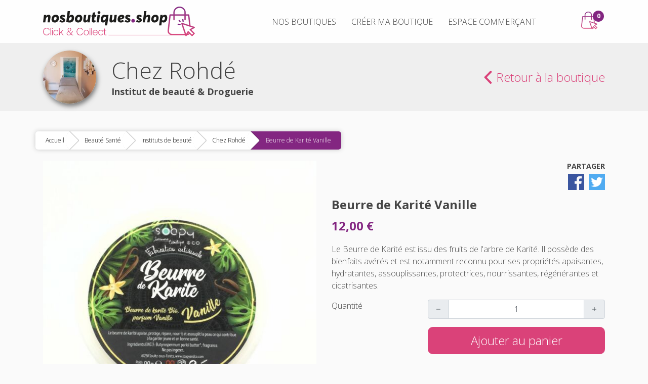

--- FILE ---
content_type: text/html; charset=UTF-8
request_url: https://molsheim.nosboutiques.shop/instituts-de-beaute/institut-droguerie-rohde/beurre-de-karite-vanille/
body_size: 6744
content:
<!doctype html>
<html lang="fr">
    <head>
        <meta charset="utf-8">
        <meta name="viewport" content="width=device-width, initial-scale=1, shrink-to-fit=no">
        <meta name="description" content="Découvrez notre produit 'Beurre de Karité Vanille' de la boutique Chez Rohdé, située à Molsheim, sur nosboutiques.shop" />

        <link rel="apple-touch-icon" sizes="180x180" href="/apple-touch-icon.png">
        <link rel="icon" type="image/png" sizes="32x32" href="/favicon-32x32.png">
        <link rel="icon" type="image/png" sizes="16x16" href="/favicon-16x16.png">
        <link rel="manifest" href="/site.webmanifest">
        <link rel="mask-icon" href="/safari-pinned-tab.svg" color="#5bbad5">
        <meta name="msapplication-TileColor" content="#603cba">
        <meta name="theme-color" content="#832681">
        
        <link rel="stylesheet" href="https://cdnjs.cloudflare.com/ajax/libs/twitter-bootstrap/4.5.3/css/bootstrap.min.css" integrity="sha512-oc9+XSs1H243/FRN9Rw62Fn8EtxjEYWHXRvjS43YtueEewbS6ObfXcJNyohjHqVKFPoXXUxwc+q1K7Dee6vv9g==" crossorigin="anonymous" />
        <link rel="stylesheet" href="https://cdn.jsdelivr.net/npm/@splidejs/splide@latest/dist/css/splide.min.css">
        <link rel="preconnect" href="https://fonts.gstatic.com">
        <link href="https://fonts.googleapis.com/css2?family=Open+Sans:ital,wght@0,300;0,700;1,400&display=swap" rel="stylesheet">
        
        <link href="/tmp/css/48c6c74bc4506672b012192169f7f337.css" rel="stylesheet">

        <title>Beurre de Karité Vanille de Chez Rohdé | nosboutiques.shop</title>
        <script async src="https://www.googletagmanager.com/gtag/js?id=G-52XP7F2ZW3"></script>
        <script>
            window.dataLayer = window.dataLayer || [];
            function gtag(){ dataLayer.push(arguments); }
            gtag('js', new Date());
            gtag('config', 'G-52XP7F2ZW3');
        </script>
        
        <meta name="twitter:card" content="summary_large_image" />
        <meta name="twitter:title" content="Beurre de Karité Vanille de Chez Rohdé" />
        <meta name="twitter:description" content="Découvrez notre produit 'Beurre de Karité Vanille' de la boutique Chez Rohdé, située à Molsheim, sur nosboutiques.shop" />
        <meta name="twitter:image" content="https://molsheim.nosboutiques.shop/tmp/uploads/products/IitHKq3Vvu.jpg_550x550.jpg" />
        <meta name="twitter:url" content="https://molsheim.nosboutiques.shop/institut-droguerie-rohde/beurre-de-karite-vanille/" />

        <meta property="og:title" content="Beurre de Karité Vanille de Chez Rohdé" />
        <meta property="og:description" content="Découvrez notre produit 'Beurre de Karité Vanille' de la boutique Chez Rohdé, située à Molsheim, sur nosboutiques.shop " />
        <meta property="og:image" content="https://molsheim.nosboutiques.shop/tmp/uploads/products/IitHKq3Vvu.jpg_550x550.jpg" />
        <meta property="og:type" content="website" />
        <meta property="og:site_name" content="nosboutiques.shop" />
        <meta property="og:url" content="https://molsheim.nosboutiques.shop/institut-droguerie-rohde/beurre-de-karite-vanille/" />

        <link rel="stylesheet" href="https://cdn.jsdelivr.net/npm/@splidejs/splide@latest/dist/css/splide.min.css">
        <style>
            .splide--nav>.splide__track>.splide__list>.splide__slide {
                border-radius:10px;
            }
            .splide--nav>.splide__track>.splide__list>.splide__slide.is-active {
                border-color:#da4279;
            }
            #pqty {
                text-align: center;
            }
        </style>

    </head>
    <body>
                <nav class="navbar navbar-expand-lg navbar-light" id="navtop">
            <div id="menu" class="container-xl justify-content-between">
                <a class="navbar-brand logo" href="/"><img alt="nosboutiques-logo" src="/static/img/logo-nosboutiques.svg"></a>
                <div id="shopcard">
                    <div class="shopping-cart" title="Panier">
                        <span onclick="cartCreator();">
                            <span class="shopping-number">
                                <img alt="cart-icon" class="cart-icon" src="/static/img/icon-panier.svg" width="32">
                                <span class="cart-number"></span>
                            </span>
                        </span>
                    </div>
                </div>
                <button class="navbar-toggler" type="button" data-toggle="collapse" data-target="#navbarsTop" aria-controls="navbarsTop" aria-expanded="false" aria-label="Basculer la navigation">
                    <span class="navbar-toggler-icon"></span>
                </button>
            
                <div class="collapse navbar-collapse" id="navbarsTop">
                    <ul class="navbar-nav">
                        <li class="nav-item">
                            <a href="/">NOS BOUTIQUES</a>
                        </li>
                        <li class="nav-item">
                            <a href="/creer-ma-boutique/">CRÉER MA BOUTIQUE</a>
                        </li>
                        <li class="nav-item">
                            <a href="/admin/">ESPACE COMMERÇANT</a>
                        </li>
                    </ul>
                </div>
                
            </div>
        </nav>
        
<div class="container-fluid no-padding bg-grey">
    <div class="container info-merchant info-merchant-product">
        <div class="row align-items-center">
            <div class="col-md-7 align-items-center flex">
                <div class="logo-merchant-small">
                    <img alt="Chez Rohdé-logo" src="/tmp/uploads/logos/vtlZLZhIcp.jpg_150x150.jpg"/>
                </div>
                <div>
                    <p class="title-merchant">Chez Rohdé</p>
                    <p class="title2-merchant">Institut de beauté &amp; Droguerie</p>
                </div>
            </div>
            <div class="col-md-5 flex justify-content-right">
                <a href=".." class="cta-return">Retour à la boutique</a>
            </div>
        </div>
    </div>
</div>

<div class="container no-padding">
    <div class="w-auto">
        <div class="breadcrumb flat">
            <a href="/">Accueil</a>
            <a href="/#2">Beauté Santé</a>
            <a href="/instituts-de-beaute/">Instituts de beauté</a>
            <a href="/instituts-de-beaute/institut-droguerie-rohde/">Chez Rohdé</a>
                        <a data-prevent href="#" class="active">Beurre de Karité Vanille</a>
        </div>
    </div>
</div>
    
<div class="container">
    <div class="row" id="product-sheet">
        <div class="col-md-6">
                        <div class="img-product-big"><img alt="Beurre de Karité Vanille" src="/tmp/uploads/products/IitHKq3Vvu.jpg_550x550.jpg"></div>
                    </div>
        <div class="col-md-6">
            <div class="shares">
                <p>PARTAGER</p>
                <a target="_blank" rel="noopener" href="https://www.facebook.com/sharer/sharer.php?u=https%3A%2F%2Fmolsheim.nosboutiques.shop%2Finstitut-droguerie-rohde%2Fbeurre-de-karite-vanille%2F" class="social-icon"><img alt="facebook" src="/static/img/facebook.svg"></a>
                <a target="_blank" rel="noopener" href="https://twitter.com/intent/tweet?text=Un%20produit%20intéressant&url=https%3A%2F%2Fmolsheim.nosboutiques.shop%2Finstitut-droguerie-rohde%2Fbeurre-de-karite-vanille%2F" class="social-icon"><img alt="twitter" src="/static/img/twitter.svg"></a>
            </div>
            <h1 class="title-product">Beurre de Karité Vanille</h3>
                <p class="price-small">12,00 €</p>
            <div class="short-description">
                <p>Le Beurre de Karité est issu des fruits de l'arbre de Karité. Il possède des bienfaits avérés et est notamment reconnu pour ses propriétés apaisantes, hydratantes, assouplissantes, protectrices, nourrissantes, régénérantes et cicatrisantes.</p>
            </div>
            

            <form id="add_to_cart">
                
                                <div class="row">
                    <div class="col-md-4"><label for="pqty">Quantité</label></div>
                    <div class="col-md-8">
                        <div class="noselect input-group mb-3 quantity-selector">
                            <div class="input-group-prepend minus-btn">
                                <span class="input-group-text">
                                    <svg width="1em" height="1em" viewBox="0 0 16 16" class="bi bi-dash" fill="currentColor" xmlns="http://www.w3.org/2000/svg"><path fill-rule="evenodd" d="M4 8a.5.5 0 0 1 .5-.5h7a.5.5 0 0 1 0 1h-7A.5.5 0 0 1 4 8z"/></svg>
                                </span>
                            </div>
                            <input name="quantity" type="text" class="form-control" value="1" step="1" min="1" max="999" type="number" id="pqty">
                            <div class="input-group-append plus-btn">
                                <span class="input-group-text">
                                    <svg width="1em" height="1em" viewBox="0 0 16 16" class="bi bi-plus" fill="currentColor" xmlns="http://www.w3.org/2000/svg"><path fill-rule="evenodd" d="M8 4a.5.5 0 0 1 .5.5v3h3a.5.5 0 0 1 0 1h-3v3a.5.5 0 0 1-1 0v-3h-3a.5.5 0 0 1 0-1h3v-3A.5.5 0 0 1 8 4z"/></svg>
                                </span>
                            </div>
                        </div>
                    </div>
                </div>

                <div class="row">
                    <div class="col-md-4"></div>
                    <div class="col-md-8">
                        <div class="cta-add-cart">
                            <button id="add_cart_btn" style="width:100%" type="submit" class="btn button1">Ajouter au panier</button>
                        </div>
                    </div>
                </div>
                            </form>
        </div>
                <div class="col-12">
            <p class="title-description">Description</p>
            <p>Il est polyvalent et peut s'utiliser aussi bien pour la peau que pour les cheveux.<br />
 <br />
Le parfum doux, stimulant et aphrodisiaque de la vanille est depuis longtemps utilisé comme une véritable arme pour charmer. Cette agréable fragrance est probablement connue de tous. Elle rend de meilleure humeur, apporte de l’euphorie et élimine le stress. La vanille est obtenue à partir des gousses du vanillier, une espèce d’orchidée aux belles fleurs jaunes. Cette plante est originaire du Mexique où elle était autrefois déjà particulièrement appréciée des Aztèques et des Toltèques. <br />
 <br />
Laissez-vous envoûter par la douce odeur de la Vanille naturelle !<br />
 <br />
90g<br />
<br />
Composition<br />
<br />
Ingrédients (INCI) :<br />
<br />
Butyrospermum parkii butter*, fragrance.<br />
<br />
* Issu de l'agriculture biologique<br />
<br />
 <br />
Conseils d'utilisation<br />
<br />
Eviter le contact avec les yeux.<br />
Ne pas ingérer.<br />
Peut être appliqué sur tout le corps, mains, pieds, visage, cheveux etc... De préférence le soir avant de se coucher. <br />
Bien masser pour faire pénétrer dans la peau</p>
        </div>
            </div>
</div>

<div class="container">
    <h2 class="big-title">Nos autres produits <strong>Click & Collect</strong></h2>
    <div class="row" id="similar-products">
                <div class="col-product col-xl-3 col-md-3 col-sm-6 mb-5">
            <div class="img-product-small"><a href="/instituts-de-beaute/institut-droguerie-rohde/huile-d-argan-bio-et-coco-bio-parfumee/"><img alt="Huile d'Argan Bio et Coco Bio Parfumée" src="/tmp/uploads/products/CvGnqAtbe3.jpg_500x500.jpg"/></a></div>
            <h3 class="title-product-small"><a href="/instituts-de-beaute/institut-droguerie-rohde/huile-d-argan-bio-et-coco-bio-parfumee/">Huile d'Argan Bio et Coco Bio Parfumée</a></h3>
            <p class="price-small">18,00 €</p>
        </div>
                <div class="col-product col-xl-3 col-md-3 col-sm-6 mb-5">
            <div class="img-product-small"><a href="/instituts-de-beaute/institut-droguerie-rohde/copeaux-de-savon-a-l-huile-d-olive/"><img alt="Copeaux de savon à l'Huile d'olive" src="/tmp/uploads/products/Fn3t4v95mJ.jpg_500x500.jpg"/></a></div>
            <h3 class="title-product-small"><a href="/instituts-de-beaute/institut-droguerie-rohde/copeaux-de-savon-a-l-huile-d-olive/">Copeaux de savon à l'Huile d'olive</a></h3>
            <p class="price-small"><span class="price-barded">10,90 €</span>8,50 €</p>
        </div>
                <div class="col-product col-xl-3 col-md-3 col-sm-6 mb-5">
            <div class="img-product-small"><a href="/instituts-de-beaute/institut-droguerie-rohde/impermeabilisant-aerosol-400ml/"><img alt="IMPERMÉABILISANT AÉROSOL 400ML" src="/tmp/uploads/products/XfTtprH0UT.jpg_500x500.jpg"/></a></div>
            <h3 class="title-product-small"><a href="/instituts-de-beaute/institut-droguerie-rohde/impermeabilisant-aerosol-400ml/">IMPERMÉABILISANT AÉROSOL 400ML</a></h3>
            <p class="price-small">11,80 €</p>
        </div>
                <div class="col-product col-xl-3 col-md-3 col-sm-6 mb-5">
            <div class="img-product-small"><a href="/instituts-de-beaute/institut-droguerie-rohde/huile-de-soin-peaux-sensibles/"><img alt="Huile de soin peaux sensibles*" src="/tmp/uploads/products/8Y1EMHS31f.jpg_500x500.jpg"/></a></div>
            <h3 class="title-product-small"><a href="/instituts-de-beaute/institut-droguerie-rohde/huile-de-soin-peaux-sensibles/">Huile de soin peaux sensibles*</a></h3>
            <p class="price-small">10,20 €</p>
        </div>
            </div>
</div>

        <div id="cart_modal" class="modal fixed-left fade" tabindex="-1" role="dialog">
    <div class="modal-dialog modal-lg modal-dialog-aside" role="document">
        <div class="modal-content">
            <div class="modal-header">
                <h5 class="modal-title"></h5>
                <button type="button" class="close" data-dismiss="modal" aria-label="Fermer">
                    <span class="closetxt">FERMER</span> <span aria-hidden="true">&times;</span>
                </button>
            </div>
            <div class="modal-body"></div>
            <!--<div class="modal-footer">
                <button type="button" class="btn btn-secondary" data-dismiss="modal">Fermer</button>
            </div>-->
        </div>
    </div>
</div>
        
        <div class="container-fluid no-padding bg-grey mt-2 mb-2" id="reinsurance">
            <div class="container text-center">
                <div class="row justify-content-between">
                    <div class="col-xl-3 col-sm-6">
                        <div class="icon-reinsurance">
                            <img alt="paiement-securise" src="/static/img/icon-security.svg">
                        </div>
                        <p><strong>Paiement sécurisé</strong></p>
                        <p>Vos paiements et vos données personnelles sont entièrement sécurisées.</p>
                    </div>
                    <div class="col-xl-3 col-sm-6">
                        <div class="icon-reinsurance">
                            <img alt="pas-de-frais-de-livraison" src="/static/img/icon-shop.svg">
                        </div>
                        <p><strong>Aucun frais de livraison</strong></p>
                        <p>Avec le Click & Collect il n’y a aucun frais de livraison, vous récupérez vos colis directement chez votre commerçant.</p>
                    </div>
                    <div class="col-xl-3 col-sm-6">
                        <div class="icon-reinsurance">
                            <img alt="echanger-le-produit" src="/static/img/icon-exchange.svg">
                        </div>
                        <p><strong>Échanger son produit</strong></p>
                        <p>Si un article ne convient pas, vous aurez la possibilité de l’échanger directement chez votre commerçant</p>
                    </div>
                    <div class="col-xl-3 col-sm-6">
                        <div class="icon-reinsurance">
                            <img alt="conseils-supplementaires" src="/static/img/icon-advice.svg">
                        </div>
                        <p><strong>Des conseils en plus !</strong></p>
                        <p>Le commerçant saura répondre à vos questions et vous donner des conseils lors de votre retrait en boutique.</p>
                    </div>
                </div>
            </div>
        </div>
        
        <div class="container">
            <div class="row justify-content-between nav-footer">
                <div class="col-12">
                    <ul>
                        
                        <li><a href="/mentions-legales/">Mentions légales</a> | </li>
                        <li><a href="/cgv/">CGV | </a></li>
                        <li><a href="/creer-ma-boutique/">Créer ma boutique</a> | </li>
                        <li><a href="/nous-contacter/">Contact</a> | </li>
                        <li><a href="/supervision/">Espace mairie</a></li>
                        <li><a rel="noopener" title="facebook" href="https://www.facebook.com/Molsheim" target="_blank" class="facebook"></a></li>
                    </ul>
                </div>
                <div class="col-12 text-right">
                    Tous droits réservés © 2020-2026
                </div>
            </div>
        </div>
        <span class="to-top">▲</span>
        <script src="https://cdnjs.cloudflare.com/ajax/libs/jquery/3.5.1/jquery.min.js" integrity="sha512-bLT0Qm9VnAYZDflyKcBaQ2gg0hSYNQrJ8RilYldYQ1FxQYoCLtUjuuRuZo+fjqhx/qtq/1itJ0C2ejDxltZVFg==" crossorigin="anonymous"></script>
        <script src="https://cdnjs.cloudflare.com/ajax/libs/twitter-bootstrap/4.5.3/js/bootstrap.bundle.min.js" integrity="sha512-iceXjjbmB2rwoX93Ka6HAHP+B76IY1z0o3h+N1PeDtRSsyeetU3/0QKJqGyPJcX63zysNehggFwMC/bi7dvMig==" crossorigin="anonymous"></script>
        <script src="https://cdn.jsdelivr.net/npm/@splidejs/splide@latest/dist/js/splide.min.js"></script>

        
<script>
$(".minus-btn, .plus-btn").on("click", function(){
    var current = parseInt($("#pqty").val());
    if($(this).hasClass("plus-btn")) {
        $("#pqty").val(current+1 > 999 ? 999 : current+1);
    } else {
        $("#pqty").val(current-1 < 1 ? 1 : current-1);
    }
});

$("#add_to_cart").on("submit", function(evt) {
    evt.preventDefault();
    $("#add_cart_btn").attr("disabled", "disabled");
    $("#add_cart_btn").html('<span class="spinner-border"></span>');

    var options = [];
    $(".product-option").each(function(){
        options.push({
            "name":$(this).attr("data-name"),
            "value":$(this).val()
        })
    });

    $.ajax({
        url: "/ajax/cart-management/",
        type: "POST",
        data: JSON.stringify({
            type: "add",
            csrf: "688368501ead728a4c6a34f81fbcf227d18b490477ddb69d141823f529914346",
            productid: parseInt("2734"),
            options: options,
            quantity: parseInt($("#pqty").val())
        }),
        contentType: 'application/json',
        cache: false,
        processData: false,
        success: function(data)
        {
            $("#add_to_cart").get(0).reset();
            $("#add_cart_btn").removeAttr("disabled");
            $("#add_cart_btn").html('Ajouter au panier');
            
            window.cart = data;
            cartCreator();
        },
        error: function(err)
        {
            alert("Une erreur est survenue, merci de réessayer plus tard.");
            $("#add_to_cart").get(0).reset();
            $("#add_cart_btn").removeAttr("disabled");
            $("#add_cart_btn").html('Ajouter au panier');
        }
    });
});

</script>

        <script>
            if("serviceWorker" in navigator){
                navigator.serviceWorker.register("/serviceworker.js");
            };
            var cart = JSON.parse('[]');
            var updateCartNumber = function()
            {
                var qt = 0;
                for(var shopid in cart) {
                    var cartshop = cart[shopid];
                    for(var idx in cartshop.products) {
                        var productitem = cartshop.products[idx];
                        qt += productitem.quantity;
                    }
                }
                $(".navbar .cart-number").text(qt);
                return qt;
            };
            $("#cart_modal").on("click", ".deleteCartItem", function(evt)
            {
                if(!confirm("Êtes-vous sûr de vouloir retirer ce produit de votre panier ?")) {
                    return;
                }
                $(this).css({
                    "outline": "none",
                    "background": "none"
                }).html('<span class="spinner-border spinner-border-sm"></span>');
                
                $.ajax({
                    url: "/ajax/cart-management/",
                    type: "POST",
                    data: JSON.stringify({
                        type: "delete",
                        csrf: "688368501ead728a4c6a34f81fbcf227d18b490477ddb69d141823f529914346",
                        superid: $(this).attr("data-superid")
                    }),
                    contentType: 'application/json',
                    cache: false,
                    processData: false,
                    success: function(data)
                    {
                        window.cart = data;
                        cartCreator();
                    },
                    error: function(err)
                    {
                        alert("Une erreur est survenue, merci de réessayer plus tard.");
                        cartCreator();
                    }
                });
            });
            var cartCreator = function()
            {
                $("#cart_modal").find(".modal-body").empty();
                $("#cart_modal").find("h5").text(Object.keys(cart).length > 1 ? "Mes paniers" : "Mon panier");
                for(var shopid in cart)
                {
                    var cartshop = cart[shopid];
                    var shopcartModal = $("<div class='shopcart-modal'>");
                    shopcartModal.append("<p class='title-shop-modal'>"+cartshop.shopname+"</p>");
                    var totalShop = 0;
                    for(var idx in cartshop.products)
                    {
                        var productitem = cartshop.products[idx];
                        var productModal = $("<div class='product-modal'>");
                        productModal.append($("<div class='img-product-modal'><img alt='"+productitem.name+"' src='"+productitem.image+"'></div>"));
                        var descr = $('<div class="descr-product-modal">');
                        descr.append('<button data-superid="'+productitem.superid+'" type="button" class="deleteCartItem delete"></button>');
                        descr.append('<p class="title-prod-modal">'+productitem.name+'</p>');
                        descr.append('<p class="price-prod-modal">'+new Intl.NumberFormat('fr-FR', { style: 'currency', currency: 'EUR' }).format(productitem.price*productitem.quantity)+'</p>');
                        totalShop += productitem.price*productitem.quantity;
                        if(productitem.options.length > 0) {
                            var optionDiv = $('<div class="option flex">');
                            for(var oidx in productitem.options) {
                                var o = productitem.options[oidx];
                                optionDiv.append("<p>"+o.value+"</p>");
                            }
                            descr.append(optionDiv);
                        }
                        descr.append('<p class="quantity-prod-modal">Quantité : <strong>'+productitem.quantity+'</strong></p>');
                        productModal.append(descr);
                        shopcartModal.append(productModal);
                    }
                    shopcartModal.append($('<div class="total-modal"><p>TOTAL</p><p class="total-price-modal">'+new Intl.NumberFormat('fr-FR', { style: 'currency', currency: 'EUR' }).format(totalShop)+'</p></div>'));
                    shopcartModal.append($('<div class="flex"><a href="/'+cartshop.catslug+'/'+cartshop.shopslug+'/mon-panier/" class="button1">Finaliser ma commande</a></div>'));

                    $("#cart_modal").find(".modal-body").append(shopcartModal);
                }
                if(updateCartNumber() == 0) {
                    $("#cart_modal").find(".modal-body").append("<p class='mt-5'>Vous n'avez encore aucun article dans votre panier.</p>");
                }
                $("#cart_modal").modal();
            };
            updateCartNumber();
            $("#categories .navbar-toggler").on("click", function(){
                $([document.documentElement, document.body]).animate({
                    scrollTop: $("#categories .navbar-toggler").offset().top-5
                }, 300);
            });
            $("#nav-cat-product .navbar-toggler").on("click", function(){
                $([document.documentElement, document.body]).animate({
                    scrollTop: $("#nav-cat-product .navbar-toggler").offset().top-5
                }, 300);
            });
            $("[data-prevent]").on("click", function(e){
                e.preventDefault();
            });
            $(window).on("scroll", function() {
                if(window.scrollY > 600) { $(".to-top").fadeIn(); } else { $(".to-top").fadeOut(); }
            });
            $(".to-top").on("click", function(){
                $('html,body').animate({ scrollTop: 0 }, 'slow');
            });        
        </script>
    </body>
</html>

--- FILE ---
content_type: text/css
request_url: https://molsheim.nosboutiques.shop/tmp/css/48c6c74bc4506672b012192169f7f337.css
body_size: 4731
content:
:root{--theme-color:#da4279;--secondary-color:#832681}.noselect{-webkit-touch-callout:none;-webkit-user-select:none;-khtml-user-select:none;-moz-user-select:none;-ms-user-select:none;user-select:none}body{font-family:'Open Sans',sans-serif;font-weight:300;font-size:16px;color:#454545;background:#fafafa}img{max-width:100%;height:auto}a{color:var(--theme-color);text-decoration:underline;transition:all .5s ease-out}a:hover{color:var(--secondary-color)}strong{font-weight:700}.no-padding{padding:0}.flex{display:flex}.wrap{flex-wrap:wrap}.justify-content-right{justify-content:flex-end}.flex-center{display:flex;margin:auto}.txt-center{text-align:center}ul li{margin:5px 0}ul li::marker{color:var(--secondary-color);font-size:24px}.button1{background-color:var(--theme-color);border-radius:10px;color:#fff;font-size:24px;line-height:1em;padding:15px 30px;text-decoration:none;transition:all .2s ease-out;display:inline-block;text-align:center;border:0}.button1:hover{color:#fff;background-color:var(--secondary-color);text-decoration:none}.logo{width:200px}.facebook{display:block;background:url(/static/img/icon-facebook.svg) no-repeat center;background-size:14px 24px;height:30px;width:30px;border:solid 1px var(--secondary-color);border-radius:50%;margin:0 10px}.slider-home{background-position:center;background-size:cover;padding:0;text-align:center;font-size:20px}.heading{position:absolute;z-index:1;top:0;left:0;width:100%;text-align:center}.block-slide{background:rgb(0,0,0,0.6);padding:30px;color:#fff;height:100%}.title-slide1{font-size:45px}.title-slide2{background-color:var(--secondary-color);font-size:40px;font-weight:bold;line-height:1em;padding:5px;display:inline-block;margin:0 auto}.txt-slide{display:none}#categories{background-color:#333}#categories.navbar-light .navbar-toggler{background:rgb(255,255,255,0.8)}.txt-navbar{display:inherit;color:#fff;margin:0 0 0 15px;line-height:50px}#navbarsCategories,#navbarsCatProdut{margin-top:0}#navbarsCategories ul{margin:auto;padding:0}#navbarsCategories ul li{background-color:#ededed;border-bottom:solid 1px #fff;margin:0}#navbarsCategories ul li a{background-color:#ededed;transition:none;color:#000 !important;width:100%;max-width:inherit;border:0;padding:0 10px;text-decoration:none;text-transform:uppercase;display:flex;align-items:center;height:60px;font-size:14px}#navbarsCategories ul li a:hover{background-color:#ededed;color:#000 !important;width:100%;max-width:inherit;border:0}#navbarsCategories ul li a.selected{border:0}#navbarsCategories .navbar-nav{flex-direction:column;width:100%}#navbarsCategories ul li a::after{content:none}#shoplist .col-xl-3{margin:20px 0}#shoplist .shopitem{min-height:330px}#shoplist-category .shopitem{margin:10px 0}.img-first{width:100%;display:flex;align-items:center;overflow:hidden}.img-first img{transition:.15s all ease;max-width:100%;height:auto;margin:auto;overflow:hidden}.img-first img:hover{filter:brightness(1.15);transform:scale(1.1) rotate(0)}h2.title-societe{font-size:16px;text-transform:uppercase;margin:10px 0;font-weight:700;overflow:hidden;max-height:55px}h2.title-societe a{color:var(--secondary-color);text-decoration:none}.title-activity{margin:5px 0;font-size:15px;max-height:55px;font-weight:bold;overflow:hidden}.number-products{font-size:15px;color:#555;margin:0}.bg-grey{background-color:#efefef}#click{padding:5px 0;margin:60px 0;text-align:center}.big-title{font-size:30px;text-transform:uppercase;margin:20px 0;text-align:center;color:var(--secondary-color)}.title-medium{font-size:24px;text-align:center;margin:15px 0}.img-click{height:350px;display:flex;align-items:center}.img-click img{max-width:75%;margin:auto}.title-click{font-size:20px;color:var(--secondary-color);font-weight:700}#reinsurance{padding:20px 0}#reinsurance p{margin:5px 0}.icon-reinsurance{display:flex;align-items:center}.icon-reinsurance img{max-height:80px;width:auto;margin:0 auto 15px auto}.nav-footer{font-size:14px;margin-bottom:20px;align-items:center}.nav-footer ul{padding:0}.nav-footer ul li{float:left;list-style:none;line-height:30px}.nav-footer ul li a{color:#454545;text-decoration:none;padding:5px}.text-right{text-align:right}#navtop{position:sticky;top:0;background-color:rgb(255,255,255,0.8);z-index:100;backdrop-filter:blur(10px)}#menu{position:relative}#navbarsTop{justify-content:center}#navbarsTop ul li.nav-item{padding:5px 15px;text-align:center}#navbarsTop .nav-item a{color:#454545;text-decoration:none;border-bottom:solid 2px transparent}#navbarsTop .nav-item a:hover{border-bottom:solid 2px var(--secondary-color)}#shopcard{position:absolute;top:5px;right:0}.navbar-toggler{position:absolute;top:5px;right:50px}#categories .navbar-toggler,#nav-cat-product .navbar-toggler{right:20px}.shopping-cart{position:relative;margin-left:20px;cursor:pointer}.shopping-cart a{display:flex;align-items:center;flex-direction:row;justify-content:center;height:40px;color:#333;font-weight:400;line-height:1}.shopping-number{position:relative}img .cart-icon{position:absolute;top:0;height:auto}.cart-number{background-color:var(--secondary-color);position:absolute;top:-7px;right:-13px;z-index:1;width:22px;height:22px;border-radius:50%;color:#FFF;text-align:center;letter-spacing:0 !important;font-weight:700 !important;font-size:12px !important;line-height:22px}.banner-merchant{max-height:100px;display:flex;align-items:center;overflow:hidden}.banner-merchant img{width:100%;height:auto}.logo-merchant{max-width:200px;max-height:200px;border-radius:50%;background-color:#fff;box-shadow:rgb(0,0,0,0.5) 2px 5px 10px;overflow:hidden;margin:-120px auto 0 auto;display:none}.info-merchant{font-size:16px;margin-bottom:20px}.title-merchant{font-size:30px;line-height:1em;margin:10px 0}.title2-merchant{font-size:18px;font-weight:700;margin:5px 0}#nav-cat-product{background-color:#efefef;color:#333;min-height:50px;padding:0}#nav-cat-product ul{padding:0;margin:0}#nav-cat-product ul li{padding:0;margin:0;list-style:none;display:inline-block}#nav-cat-product ul li a{color:#333;text-decoration:none;display:block;padding:10px 10px;border-top:solid 1px #aaa;border-right:0}#nav-cat-product ul li a:hover,#nav-cat-product ul li a.selected{background-color:var(--secondary-color);color:#fff}#nav-cat-product .txt-navbar{color:#333;line-height:50px}#product-list{justify-content:space-around}.category-product a{background-color:#656565;display:inline-block;border-radius:5px;color:#fff;font-size:12px;margin:5px 5px 5px 0;text-decoration:none;padding:0 10px;line-height:20px;font-weight:700}.category-product a:hover{background-color:var(--theme-color)}.category-product a.selected{background-color:var(--secondary-color)}h3.title-product-small,h2.title-product-small{color:#454545;font-size:15px;margin:0 0 5px 0}h3.title-product-small a,h2.title-product-small a{color:#454545;text-decoration:none}p.price-small{font-size:18px;color:var(--secondary-color);font-weight:700;display:inline-block}.price-barded{font-size:13px;color:#454545;font-weight:normal;text-decoration:line-through;margin-right:3px}.col-product{transition:all .2s ease-out;padding:10px 10px 40px 10px;transform:scale(0.95);box-shadow:0 0 2px #aaa}.col-product:hover{transform:scale(1);background:#f8f8f8;box-shadow:rgb(0,0,0,0.35) 0 0 10px}.col-product .price-zone{padding:0 10px;position:absolute;bottom:0;left:0;right:0}#shopinformation{margin-top:30px;font-size:14px}.contact-shop{text-align:center}.shop-info{margin:30px 0}.shop-info img{margin-bottom:15px}.opening-hours{background-color:#454545;color:#fff;padding:5px 10px;margin:0;font-size:13px}.opening-hours p{margin:5px 0}.opening-time span{display:inline-block;width:80px}.big-description-shop{margin-top:20px}#shopmap{min-height:250px}a.cta-more{display:inline-block;background-image:url(/static/img/arrow-right.svg);background-repeat:no-repeat;background-size:18px 26px;padding:0 0 0 25px;line-height:26px;text-decoration:none}.img-shopgalery{width:25%}.img-shopgalery img{width:100%;height:auto}.social-icon img{width:32px;height:32px;margin:0 5px 5px 0}.logo-merchant-small{max-width:105px;max-height:105px;border-radius:50%;background-color:#fff;box-shadow:rgb(0,0,0,0.5) 2px 5px 10px;overflow:hidden;float:left;margin:15px 30px 15px 0}.info-merchant-product .title-merchant,.info-merchant-product .title2-merchant{margin:0}.cta-return{display:inline-block;background-image:url(/static/img/arrow-left.svg);background-repeat:no-repeat;background-size:18px 26px;padding:0 0 0 25px;line-height:26px;font-size:24px;text-decoration:none;margin:10px 0}.img-product-big{margin-bottom:20px}.thumbnail-img{border:solid 1px #efefef;width:32%;height:auto}.title-product{font-size:24px;font-weight:700;margin:10px 0}.price{font-size:40px;color:var(--secondary-color);margin:10px 0 30px 0;font-weight:700}.select-choice,.select-quantity{margin:10px 0}.select-choice label,.select-quantity label{width:30%}.select-choice .custom-select{width:69%}.select-quantity input[type=button]{padding:0 5px;min-width:25px;height:42px;border:2px solid rgba(129,129,129,.2);background:0;box-shadow:none}.select-quantity input[type=number]{width:30px;height:42px;border-right:0;border-left:0;appearance:none;display:inline-block;color:#777;padding:0;text-align:center;border:2px solid rgba(129,129,129,.2);border-radius:0;background-color:transparent;box-shadow:none;vertical-align:middle;font-size:14px;transition:border-color .5s ease;touch-action:manipulation}.title-description{display:block;text-transform:uppercase;background-color:#efefef;color:var(--secondary-color);font-size:24px;text-align:center;padding:5px 0;margin:40px 0 20px 0}#similar-products .big-title{margin:60px auto 20px auto}.line{background:linear-gradient(var(--secondary-color),var(--theme-color));height:1px;margin-bottom:20px}.top-form{background-color:var(--secondary-color);color:#fff;font-size:24px;text-transform:uppercase;text-align:center;padding:15px 0}.top-form p{margin:0;line-height:1.2em}#connexion-admin{font-size:18px}.top-connexion-admin{border-bottom:solid 2px var(--secondary-color);text-transform:uppercase}.top-connexion-admin h1{font-size:30px;color:var(--secondary-color);text-align:center;display:block;font-weight:bold}.arrow-bloc{background:url(/static/img/pointe-bloc-form.png) no-repeat center;background-size:38px 19px;height:19px}.input-form{margin:15px 0;display:flex;flex-wrap:wrap;justify-content:space-between;align-items:center}.label{width:100%;text-align:left;margin:.5rem 0}.input{width:100%;border:solid 1px #d8d8d8;box-shadow:rgba(0,0,0,0.10) 0 0 6px;height:40px;padding:5px 10px;line-height:40px}.lost-password{text-align:right;margin:-10px 0 30px 0;font-size:.8em}#forgotpass{display:none}.cta-send{width:100%;display:flex;justify-content:flex-end}.margin-top40{margin-top:40px}.card{border:0;position:relative;display:-ms-flexbox;display:flex;-ms-flex-direction:column;flex-direction:column;min-width:0;word-wrap:break-word;background-color:#fff;background-clip:border-box}.card-question{background:url(/static/img/arrow-bottom.svg) no-repeat center right;background-size:28px 16px}.card-answer{padding:5px 0 15px 25px;font-style:italic}.btn-question{font-size:18px;text-align:left;padding:5px 30px 5px 5px;background:0;border:0;border-top-color:currentcolor;border-top-style:none;border-top-width:medium;font-weight:700;color:#454545;line-height:1.5em;border-top:solid 1px #d8d8d8}button:focus{outline:0}a.add-to-cart{background:url(/static/img/icon-ajout-panier.png) no-repeat;background-size:42px 29px;display:inline-block;width:42px;height:29px;float:right}a.view-to-cart{background:url(/static/img/icon-loupe-panier.svg) no-repeat;background-size:42px 29px;display:inline-block;width:42px;height:29px;float:right}.title-shop{background:#454545;color:#fff;padding:5px 20px;font-size:24px;margin:0}.title-shop h2{font-weight:700}#listing-shop{padding:inherit}.shop{justify-content:space-between}.product-shop{position:relative;border-bottom:solid 1px #d5d5d5;margin:20px 0;padding-bottom:20px}.title-prod-shop{font-weight:700;font-size:18px;margin:0 0 20px 0;width:90%}.img-product-shop img{border:solid 1px #d5d5d5;max-width:150px;height:auto;margin-right:20px}.descr-product-shop{font-size:16px}.detail-priceshop .right{text-align:right}.select-shop{margin:10px 0;align-items:center}.price-prod-shop{font-size:18px;font-weight:700;color:var(--secondary-color)}.detail-priceshop{justify-content:space-between}#listing-shop .button1{margin:auto;font-size:20px}#totalshop{border-radius:0 0 20px 20px;box-shadow:rgb(0,0,0,0.25) 0 0 10px}#totalshop .button1{margin:auto}.totalprice{font-size:24px;font-weight:700;margin-top:20px}.totalprice span{color:var(--secondary-color)}#info-shopper .input-form{align-items:center}#connect{margin-bottom:20px;border-bottom:solid 1px #d5d5d5;padding-bottom:30px}#connect h1{font-size:35px}.big-title.title2{margin-top:0;font-size:22px}.center{margin:auto}#merci{margin:40px 0}.shares{text-align:right}.shares p{font-size:14px;font-weight:bold;margin-bottom:5px}.shares .social-icon img{margin:0 0 5px 5px}.search .form-control{border-radius:0;box-shadow:rgba(0,0,0,0.25) 0 0 4px}.btn-search{background-color:var(--theme-color);color:#fff;border-radius:0 5px 5px 0}.btn-search:hover{background-color:var(--secondary-color);color:#fff;box-shadow:rgb(0,0,0,0.25) 0 0 4px}.d-flex{margin:auto}.shop-name{margin-left:5px}#search-list .col-product{height:370px}#search-menu{margin:}.navbar-expand-lg .navbar-nav .dropdown-menu{position:relative;padding:0}#navbarsCategories ul li .dropdown-item{text-transform:inherit;font-size:14px;white-space:inherit}#navbarsCategories ul li a:hover{filter:brightness(1.05)}#navbarsCategories ul li a:hover .cls-1{fill:#000}#navbarsCategories ul li a.dropdown-item{color:#fff !important;background-color:#222;height:auto;padding:10px}#navbarsCategories ul li a.dropdown-item:hover{color:#000 !important;background-color:#ddd}#navbarsCategories ul li a.dropdown-item::after{content:none}.icon-nav{width:35px;margin-right:5px}#categories .navbar-toggler{right:10px}.nav-link svg{width:35px;margin-right:10px}.nav-link svg .cls-1{fill:var(--secondary-color)}.banner-category{display:flex;align-items:center;position:relative;background-size:cover;background-position:center;min-height:250px}.txtcategory{text-align:center;max-width:800px;margin:auto}.txtcategory .title-category{font-size:30px;color:var(--secondary-color);text-transform:uppercase;margin:0;font-weight:normal}.txtcategory h1{font-size:24px;color:#000;margin:0}.txtcategory p{font-weight:bold}.breadcrumb{display:inline-block;box-shadow:0 0 10px 0 rgba(0,0,0,0.20);overflow:hidden;border-radius:5px;counter-reset:flag;padding:0}.breadcrumb a{text-decoration:none;outline:0;display:block;float:left;font-size:12px;line-height:36px;color:white;padding:0 10px 0 30px;background:#666;background:linear-gradient(#666,#333);position:relative}.breadcrumb a:first-child{padding-left:20px;border-radius:5px 0 0 5px}.breadcrumb a:last-child{border-radius:0 5px 5px 0;padding-right:20px}.breadcrumb a.active,.breadcrumb a:hover{background:#333;background:linear-gradient(#333,#000)}.breadcrumb a.active:after,.breadcrumb a:hover:after{background:#333;background:linear-gradient(135deg,#333,#000)}.breadcrumb a:after{content:'';position:absolute;top:0;right:-18px;width:36px;height:36px;transform:scale(0.707) rotate(45deg);z-index:1;background:#666;background:linear-gradient(135deg,#666,#333);box-shadow:1px -1px 0 1px rgba(0,0,0,0.2),1px -1px 0 1px rgba(255,255,255,0.1);border-radius:0 5px 0 50px}.breadcrumb a:last-child:after{content:none}.flat a,.flat a:after{background:white;color:black;transition:all .5s}.flat a:before{background:white;box-shadow:0 0 0 1px #ccc;text-align:center}.flat a:hover,.flat a:hover:after{background:var(--theme-color);color:#fff}.flat a.active,.flat a.active:after{background:var(--secondary-color);color:#fff}.to-top{position:fixed;display:none;bottom:30px;right:30px;height:50px;line-height:44px;width:50px;border-radius:25px;background:var(--secondary-color);text-align:center;cursor:pointer;color:white;font-size:30px;opacity:.7}@media(min-width:576px){.container,.container-sm{max-width:540px}.txt-slide{display:inherit}.banner-merchant{max-height:200px}.logo-merchant{display:inherit}.label{width:40%;text-align:right}.input-form label.label{width:30%}.input{width:55%}.input-form .input{width:68%}#shopcard{position:absolute;top:15px;right:30px}.navbar-toggler{position:absolute;top:15px;right:80px}#categories .navbar-toggler,#nav-cat-product .navbar-toggler{right:10px;top:5px}#nav-cat-product ul li a{border-right:solid 1px #fff}.block-slide{height:inherit}}@media(min-width:768px){.container,.container-sm,.container-md{max-width:720px}.logo{width:300px}.logo-merchant{max-width:300px;max-height:300px;margin-top:-120px}.contact-shop{text-align:inherit}.banner-merchant{max-height:300px}.title-merchant{font-size:35px}.slider-home{padding:70px 0}.big-title{font-size:40px}#listing-shop{padding-left:0;padding-right:40px}.col-product{padding:30px 30px 50px 30px}h3.title-product-small{margin:10px 0 5px 0;font-size:18px}p.price-small{font-size:24px}.price-barded{font-size:18px;margin-right:8px}.col-product .price-zone{padding:0 30px}.info-merchant{margin-bottom:40px}h2.title-societe{font-size:19px;height:42px;overflow:hidden}#shoplist .shopitem{min-height:330px}#navbarsCategories,#navbarsCatProdut{margin-top:10px}#nav-cat-product{min-height:inherit}.heading{top:50%;left:50%;max-width:700px;text-align:center;transform:translateY(-50%) translateX(-50%)}#nav-cat-product ul li{display:block;border:0}#nav-cat-product ul li a{border-top:0}.big-title.title2{font-size:35px}.txtcategory .title-category{font-size:35px}}@media(min-width:992px){.container,.container-sm,.container-md,.container-lg{max-width:960px}.title-merchant{font-size:45px;line-height:1.3em}#navbarsTop ul li.nav-item{text-align:inherit}.navbar-light .navbar-toggler button{margin:5px}#categories{padding:0}.txt-navbar{display:none}.line{margin-bottom:40px}#nav-cat-product ul{display:flex;flex-wrap:wrap;justify-content:left}#nav-cat-product ul li{display:flex;border:0}#nav-cat-product ul li a{padding:10px 15px;border:0}#navbarsCategories ul{margin:auto;padding:0}#navbarsCategories ul li{float:left;list-style:none;text-align:center;margin:0}#navbarsCategories ul li a{padding:0 10px;max-width:inherit;text-decoration:none;text-transform:uppercase;display:flex;align-items:center;height:60px}#navbarsCategories,#navbarsCatProdut{margin-top:0}}@media(min-width:1200px){.container,.container-sm,.container-md,.container-lg,.container-xl{max-width:1140px}.banner-merchant{max-height:480px}}:root{--theme-color:#da4279;--secondary-color:#832681}#cart_modal{padding-right:0 !important}.modal .modal-dialog-aside{width:470px;max-width:100%;height:100%;margin:0;transform:translate(0);transition:transform .2s}.modal .modal-dialog-aside .modal-content{height:inherit;border:0;border-radius:0}.modal .modal-dialog-aside .modal-content .modal-body{overflow-y:auto}.modal.fixed-left .modal-dialog-aside{margin-left:auto;transform:translateX(100%)}.modal.fixed-right .modal-dialog-aside{margin-right:auto;transform:translateX(-100%)}.modal.show .modal-dialog-aside{transform:translateX(0)}.modal-body{padding:0 1rem 0 1rem}.modal-title{color:var(--theme-color);font-size:24px;text-transform:uppercase;font-weight:700}.close{color:var(--theme-color);display:flex;font-size:30px;line-height:20px;opacity:1}.closetxt{font-size:16px;font-weight:normal;line-height:20px;margin-right:10px}.shopcart-modal{margin-bottom:30px}.title-shop-modal{background-color:#454545;padding:5px 20px;margin-left:-1rem;margin-right:-1rem;margin-bottom:5px;color:#fff;font-size:16px;font-weight:700}.product-modal{border-bottom:solid 1px #d5d5d5;padding:10px 0;width:100%;display:flex;flex-wrap:wrap;position:relative}.delete{position:absolute;background:url(/static/img/icon-delete.svg) no-repeat;background-size:20px 24px;width:20px;height:24px;top:10px;right:0;border:0}.img-product-modal{border:solid 1px #d5d5d5;width:100px;height:100px;margin-right:10px}.descr-product-modal{font-size:16px;padding-right:30px;width:65%}.descr-product-modal p{margin-bottom:0}.price-prod-modal{color:var(--secondary-color);font-weight:700}.total-modal p{font-size:20px;font-weight:700;display:inline-block}.total-price-modal{color:var(--theme-color);float:right}.shopcart-modal .button1{margin:auto;font-size:20px}.option p{display:inline-block;padding:1px 5px;border:solid 1px #d5d5d5;border-radius:3px;margin-right:5px}


--- FILE ---
content_type: image/svg+xml
request_url: https://molsheim.nosboutiques.shop/static/img/icon-shop.svg
body_size: 355
content:
<svg id="Calque_1" data-name="Calque 1" xmlns="http://www.w3.org/2000/svg" viewBox="0 0 199.66 194.02"><defs><style>.cls-1{fill:#822681;}</style></defs><path class="cls-1" d="M190.48,190.17h-3.32V71.45a27.07,27.07,0,0,0,12.5-22.81,2.94,2.94,0,0,0-.39-1.45L176.07,6.62a9.23,9.23,0,0,0-8-4.62H31.56a9.22,9.22,0,0,0-8,4.62L.39,47.19A2.84,2.84,0,0,0,0,48.64,27.07,27.07,0,0,0,12.5,71.45V190.17H9.17a2.93,2.93,0,0,0,0,5.85H190.48a2.93,2.93,0,0,0,0-5.85ZM6.05,51.56h9.37a2.92,2.92,0,0,0,.34-5.84H8L28.67,9.52a3.35,3.35,0,0,1,2.89-1.67H168.1A3.35,3.35,0,0,1,171,9.52l20.68,36.2H184.2a2.92,2.92,0,0,0-.34,5.84h9.73a21.31,21.31,0,0,1-42.2,0H171.7a2.92,2.92,0,0,0,.34-5.84H28a2.92,2.92,0,0,0-.34,5.84H48.25a21.31,21.31,0,0,1-42.2,0Zm139.1,0a21.31,21.31,0,0,1-42.19,0Zm-48.46,0a21.3,21.3,0,0,1-42.18,0Zm69,138.61H134V180.4h31.7Zm0-15.61H134V99h31.7Zm15.64,15.61h-9.79v-94a2.92,2.92,0,0,0-2.92-2.92H131.08a2.92,2.92,0,0,0-2.92,2.92v94H18.35V74.32a27.13,27.13,0,0,0,33-13.45,27.17,27.17,0,0,0,48.46,0,27.16,27.16,0,0,0,48.45,0,27.15,27.15,0,0,0,33,13.45Zm-65.89-97H31.06a2.93,2.93,0,0,0-2.93,2.92V177.5a2.92,2.92,0,0,0,2.93,2.91h84.4a2.92,2.92,0,0,0,2.93-2.91h0V96.12A2.94,2.94,0,0,0,115.46,93.2Zm-2.92,81.36H33.94V99H112.5Z" transform="translate(0 -2)"/></svg>

--- FILE ---
content_type: image/svg+xml
request_url: https://molsheim.nosboutiques.shop/static/img/icon-facebook.svg
body_size: 34
content:
<svg id="Calque_1" data-name="Calque 1" xmlns="http://www.w3.org/2000/svg" viewBox="0 0 11 22"><defs><style>.cls-1{fill:#832681;}</style></defs><path class="cls-1" d="M203.25,193h2v-3.49a24.66,24.66,0,0,0-2.92-.16c-2.9,0-4.88,1.82-4.88,5.17v3.08h-3.2v3.91h3.2v9.84h3.92v-9.84h3.06l.49-3.91h-3.55v-2.69c0-1.13.3-1.91,1.88-1.91Z" transform="translate(-194.25 -189.31)"/></svg>

--- FILE ---
content_type: image/svg+xml
request_url: https://molsheim.nosboutiques.shop/static/img/arrow-left.svg
body_size: 41
content:
<svg id="Calque_1" data-name="Calque 1" xmlns="http://www.w3.org/2000/svg" viewBox="0 0 15.95 28"><defs><style>.cls-1{fill:#da4279;}</style></defs><path class="cls-1" d="M.38,15.09,12.5,27.55a1.47,1.47,0,0,0,1.06.45,1.43,1.43,0,0,0,1-.45l.89-.92a1.56,1.56,0,0,0,0-2.16L5.33,14,15.51,3.53a1.56,1.56,0,0,0,0-2.17L14.62.45a1.41,1.41,0,0,0-1-.45,1.47,1.47,0,0,0-1.06.45L.43,12.92a1.59,1.59,0,0,0,0,2.17Z" transform="translate(0 0)"/></svg>

--- FILE ---
content_type: image/svg+xml
request_url: https://molsheim.nosboutiques.shop/static/img/logo-nosboutiques.svg
body_size: 3804
content:
<svg id="Calque_1" data-name="Calque 1" xmlns="http://www.w3.org/2000/svg" xmlns:xlink="http://www.w3.org/1999/xlink" viewBox="0 0 491.67 97.02"><defs><style>.cls-1{fill:#1d1d1b;}.cls-2{fill:#832681;}.cls-3{fill:#da4279;}.cls-4,.cls-5{stroke-miterlimit:10;}.cls-4{fill:url(#Nouvelle_nuance_de_dégradé_2);stroke:url(#Nouvelle_nuance_de_dégradé_2-2);}.cls-5{fill:#822681;stroke:#822681;stroke-width:2px;}</style><linearGradient id="Nouvelle_nuance_de_dégradé_2" x1="499" y1="375.72" x2="499" y2="467.33" gradientTransform="matrix(1, 0, 0, -1, 0, 842.11)" gradientUnits="userSpaceOnUse"><stop offset="0" stop-color="#da437a"/><stop offset="1" stop-color="#822681"/></linearGradient><linearGradient id="Nouvelle_nuance_de_dégradé_2-2" x1="499" y1="468.99" x2="499" y2="371.97" gradientTransform="matrix(1, 0, 0, 1, 0, 0)" xlink:href="#Nouvelle_nuance_de_dégradé_2"/></defs><path class="cls-1" d="M62,399.13l-.4,3.4.1.05a10.39,10.39,0,0,1,8.11-3.9c4.65,0,6.55,3.1,5.65,9.95l-2,14.95H66.09l1.76-13.25c.44-3.4.15-4.95-1.45-4.95-2.25,0-5.46,3.05-6.26,9.15L59,423.58h-7.5l3.05-24.45Z" transform="translate(-51.54 -371.97)"/><path class="cls-1" d="M79,413.53c0-7.85,4.9-14.85,13.5-14.85,6.31,0,10.46,3.8,10.46,10.45,0,7.95-4.25,14.9-13.61,14.9C83.19,424,79,420.23,79,413.53Zm16.36-3.9c0-3.5-2.11-4.25-3.46-4.25-3.3,0-5.3,4-5.3,7.75,0,2.9,1.7,4.2,3.3,4.2C93.25,417.33,95.4,413.63,95.4,409.63Z" transform="translate(-51.54 -371.97)"/><path class="cls-1" d="M104.24,419.83l4.2-4.35a7.74,7.74,0,0,0,5.55,2.9c1.3,0,2.25-.5,2.25-1.35s-1-1.3-3.8-2.75c-3.7-1.85-6-3.85-6-7.45,0-4.9,4-8.15,9.05-8.15a11.3,11.3,0,0,1,8.8,3.9l-4.55,4.3a5.64,5.64,0,0,0-4.2-2.5c-1,0-2,.55-2,1.5s1.2,1.6,3.45,2.7c3.8,1.9,6.4,3.65,6.4,7.5,0,4.8-3.75,7.95-9.7,7.95C110.29,424,106.39,422.53,104.24,419.83Z" transform="translate(-51.54 -371.97)"/><path class="cls-1" d="M126.89,421.53l4.3-34.75h7.5l-1.9,15.85.1.05a8.66,8.66,0,0,1,7.1-4c5.2,0,7.95,4.45,7.95,10.15,0,8.9-4.75,15.25-14.35,15.25A21.71,21.71,0,0,1,126.89,421.53Zm17.45-12.3c0-2.2-1.1-3.85-2.8-3.85-2.8,0-5.75,3.55-6.6,10.05l-.2,1.6a11.42,11.42,0,0,0,2.7.35C141.94,417.38,144.34,413.58,144.34,409.23Z" transform="translate(-51.54 -371.97)"/><path class="cls-1" d="M154.69,413.53c0-7.85,4.9-14.85,13.5-14.85,6.3,0,10.45,3.8,10.45,10.45,0,7.95-4.25,14.9-13.6,14.9C158.84,424,154.69,420.23,154.69,413.53Zm16.35-3.9c0-3.5-2.1-4.25-3.45-4.25-3.3,0-5.3,4-5.3,7.75,0,2.9,1.7,4.2,3.3,4.2C168.89,417.33,171,413.63,171,409.63Z" transform="translate(-51.54 -371.97)"/><path class="cls-1" d="M182,414.33l2.1-15.2h7.45l-1.85,12.95c-.55,3.95-.15,5.25,1.6,5.25,2.1,0,5-3.4,5.5-7l1.35-11.2h7.5l-3,24.45h-7.35l.3-3.6h-.1a8.88,8.88,0,0,1-7.25,4C183.74,424,181,421.58,182,414.33Z" transform="translate(-51.54 -371.97)"/><path class="cls-1" d="M209.54,416.23l1.3-11.05h-2.4l.75-6.05h2.4l.95-7.15,7.65-1.5-1.05,8.65h5.05l-.75,6.05h-5.05l-1.2,10.05c-.2,1.4.3,2,1.1,2a5.77,5.77,0,0,0,2.45-.8l1.2,5.85a13.48,13.48,0,0,1-6.55,1.7C211.59,424,208.84,421.88,209.54,416.23Z" transform="translate(-51.54 -371.97)"/><path class="cls-1" d="M235.54,399.13l-3,24.45H225l3-24.45Zm-7.35-7.45a4.35,4.35,0,0,1,4.65-4.4,4.19,4.19,0,0,1,4.5,4.25,4.39,4.39,0,0,1-4.65,4.45A4.26,4.26,0,0,1,228.19,391.68Z" transform="translate(-51.54 -371.97)"/><path class="cls-1" d="M253.34,419.88a8.69,8.69,0,0,1-7.05,4.15c-5.25,0-7.95-4.35-7.95-10,0-8.7,5.15-15.35,11.55-15.35a7.77,7.77,0,0,1,5.8,2.15l.1-.05.2-1.65h7.55l-4.2,34.35h-7.55l1.7-13.5Zm1.8-11.95.1-.8a5.54,5.54,0,0,0-4.05-1.8c-3.3,0-5.3,4.5-5.3,8.15,0,2.35,1.1,3.9,2.8,3.9C251.29,417.38,254.29,413.93,255.14,407.93Z" transform="translate(-51.54 -371.97)"/><path class="cls-1" d="M266.79,414.33l2.1-15.2h7.45l-1.85,12.95c-.55,3.95-.15,5.25,1.6,5.25,2.1,0,5.05-3.4,5.5-7l1.35-11.2h7.5l-3,24.45h-7.35l.3-3.6h-.1a8.88,8.88,0,0,1-7.25,4C268.49,424,265.74,421.58,266.79,414.33Z" transform="translate(-51.54 -371.97)"/><path class="cls-1" d="M300.34,414.73a3.56,3.56,0,0,0,3.5,3.1,5.28,5.28,0,0,0,4.45-2.45l5.6,3.3A12.16,12.16,0,0,1,303.24,424c-6.15,0-10.25-3.9-10.2-10.25,0-8.3,5.15-15.1,13.4-15.1,3.95,0,8.4,2.15,8.35,6.75C314.69,411.63,307.54,414,300.34,414.73Zm5.45-9.8c-2.15,0-4.35,1.9-5.2,5.3,3.65-.4,7-1.35,7-3.75C307.64,405.48,306.94,404.93,305.79,404.93Z" transform="translate(-51.54 -371.97)"/><path class="cls-1" d="M315.29,419.83l4.2-4.35a7.74,7.74,0,0,0,5.55,2.9c1.3,0,2.25-.5,2.25-1.35s-1-1.3-3.8-2.75c-3.7-1.85-5.95-3.85-5.95-7.45,0-4.9,4-8.15,9-8.15a11.3,11.3,0,0,1,8.8,3.9l-4.55,4.3a5.64,5.64,0,0,0-4.2-2.5c-1,0-1.95.55-1.95,1.5s1.2,1.6,3.45,2.7c3.8,1.9,6.4,3.65,6.4,7.5,0,4.8-3.75,7.95-9.7,7.95C321.34,424,317.44,422.53,315.29,419.83Z" transform="translate(-51.54 -371.97)"/><path class="cls-2" d="M337.39,418.31a5.64,5.64,0,0,1,5.95-5.88,5.44,5.44,0,0,1,5.81,5.68,5.72,5.72,0,0,1-6,6A5.49,5.49,0,0,1,337.39,418.31Z" transform="translate(-51.54 -371.97)"/><path class="cls-1" d="M352,419.83l4.2-4.35a7.74,7.74,0,0,0,5.55,2.9c1.3,0,2.25-.5,2.25-1.35s-1-1.3-3.8-2.75c-3.7-1.85-6-3.85-6-7.45,0-4.9,4-8.15,9.05-8.15a11.3,11.3,0,0,1,8.8,3.9l-4.55,4.3a5.64,5.64,0,0,0-4.2-2.5c-1,0-1.95.55-1.95,1.5s1.2,1.6,3.45,2.7c3.8,1.9,6.4,3.65,6.4,7.5,0,4.8-3.75,7.95-9.7,7.95C358.08,424,354.18,422.53,352,419.83Z" transform="translate(-51.54 -371.97)"/><path class="cls-1" d="M386.43,386.78l-1.95,15.75.1.05a10.47,10.47,0,0,1,8.15-3.9c4.65,0,6.55,3.1,5.65,9.95l-1.95,14.95h-7.5l1.8-13.25c.45-3.4.15-4.95-1.45-4.95-2.3,0-5.55,3.2-6.3,9.4l-1.05,8.8h-7.5l4.55-36.8Z" transform="translate(-51.54 -371.97)"/><path class="cls-1" d="M401.93,413.53c0-7.85,4.9-14.85,13.5-14.85,6.3,0,10.45,3.8,10.45,10.45,0,7.95-4.25,14.9-13.6,14.9C406.08,424,401.93,420.23,401.93,413.53Zm16.35-3.9c0-3.5-2.1-4.25-3.45-4.25-3.3,0-5.3,4-5.3,7.75,0,2.9,1.7,4.2,3.3,4.2C416.13,417.33,418.28,413.63,418.28,409.63Z" transform="translate(-51.54 -371.97)"/><path class="cls-1" d="M439.08,399.13l-.45,3.65.05.1a8.77,8.77,0,0,1,7.35-4.2c5.1,0,7.75,4.45,7.75,10,0,8.7-5.15,15.35-11.7,15.35a9.07,9.07,0,0,1-5.7-1.65l-.2.05-1.35,11.05h-7.5l4.25-34.35Zm7.2,10.3c0-2.35-1-4.1-2.75-4.1-2.75,0-5.8,3.5-6.7,9.9l-.05.65a4.06,4.06,0,0,0,3.3,1.5C444.13,417.38,446.28,413.48,446.28,409.43Z" transform="translate(-51.54 -371.97)"/><path class="cls-3" d="M53.26,447.41a10.18,10.18,0,0,1,3.88-4.3A11.05,11.05,0,0,1,63,441.58a10,10,0,0,1,6.34,2,9,9,0,0,1,3.31,5.55H70.78A7.59,7.59,0,0,0,68,444.8a8.4,8.4,0,0,0-5.08-1.52,8.59,8.59,0,0,0-4.77,1.33,8.84,8.84,0,0,0-3.17,3.7,13.47,13.47,0,0,0,0,10.8,8.84,8.84,0,0,0,3.17,3.7,8.51,8.51,0,0,0,4.77,1.33,8.33,8.33,0,0,0,5.09-1.5,7.55,7.55,0,0,0,2.78-4.36h1.84a9.36,9.36,0,0,1-3.29,5.59,9.86,9.86,0,0,1-6.32,2,11.13,11.13,0,0,1-5.83-1.51,10.07,10.07,0,0,1-3.88-4.28,15.36,15.36,0,0,1,0-12.64Z" transform="translate(-51.54 -371.97)"/><path class="cls-3" d="M75.58,441.78h1.74v23.86H75.58Z" transform="translate(-51.54 -371.97)"/><path class="cls-3" d="M82.47,442.36a1.25,1.25,0,0,1,.34.89,1.24,1.24,0,0,1-2.1.88,1.15,1.15,0,0,1-.36-.88,1.18,1.18,0,0,1,.36-.89,1.31,1.31,0,0,1,1.76,0Zm-1.74,6h1.74v17.28H80.73Z" transform="translate(-51.54 -371.97)"/><path class="cls-3" d="M98.33,464.29a7.57,7.57,0,0,1-4.86,1.55,8.05,8.05,0,0,1-4.27-1.12,7.61,7.61,0,0,1-2.88-3.14,10,10,0,0,1-1-4.63,9.83,9.83,0,0,1,1-4.59,7.72,7.72,0,0,1,2.92-3.1,8.35,8.35,0,0,1,4.29-1.1,7.47,7.47,0,0,1,4.84,1.55,6.65,6.65,0,0,1,2.42,4.21H99.06a5.16,5.16,0,0,0-1.94-3.09,5.86,5.86,0,0,0-3.65-1.14,6.09,6.09,0,0,0-3.32.92,6.25,6.25,0,0,0-2.27,2.57,9.2,9.2,0,0,0,0,7.55,6.36,6.36,0,0,0,2.27,2.61,6,6,0,0,0,3.32.94,5.81,5.81,0,0,0,3.65-1.15,5.14,5.14,0,0,0,1.94-3.08h1.74A6.77,6.77,0,0,1,98.33,464.29Z" transform="translate(-51.54 -371.97)"/><path class="cls-3" d="M103.63,441.78h1.74v17l10.09-10.43h2.11l-6.92,7.16,7.5,10.12H116l-6.61-8.86-4,4.16v4.7h-1.74Z" transform="translate(-51.54 -371.97)"/><path class="cls-3" d="M149.19,464.07v1.57h-2.38a3.92,3.92,0,0,1-3.24-1.3l-1.67-2a8.86,8.86,0,0,1-6.92,3.47,7.7,7.7,0,0,1-5-1.61,5.44,5.44,0,0,1-2-4.45q0-4.44,5.82-6.92a16.2,16.2,0,0,1-2-3,6.56,6.56,0,0,1-.58-2.79,5.14,5.14,0,0,1,.8-2.8,5.61,5.61,0,0,1,2.22-2,7,7,0,0,1,3.15-.71,5.38,5.38,0,0,1,2.66.65,4.86,4.86,0,0,1,1.88,1.77,4.81,4.81,0,0,1,.68,2.52,5.5,5.5,0,0,1-1.45,3.72,13.33,13.33,0,0,1-4.76,3l.21.24,5.32,6.23,4.63-7h1.84L143,461l1.71,2a2.74,2.74,0,0,0,1.05.87,3.44,3.44,0,0,0,1.3.22Zm-11-.58a8.22,8.22,0,0,0,2.69-2.32l-5.66-6.68-.51-.57a11.88,11.88,0,0,0-3.82,2.59,4.59,4.59,0,0,0-1.12,3.13,4.23,4.23,0,0,0,1.46,3.39,5.66,5.66,0,0,0,3.79,1.25A6.68,6.68,0,0,0,138.19,463.49Zm-4-19.29A3.74,3.74,0,0,0,133,447a5.25,5.25,0,0,0,.55,2.42,15.28,15.28,0,0,0,1.9,2.73,12.49,12.49,0,0,0,4.09-2.56,4.32,4.32,0,0,0,1.26-3.07,3.32,3.32,0,0,0-1-2.48,3.51,3.51,0,0,0-2.57-1A4.22,4.22,0,0,0,134.22,444.2Z" transform="translate(-51.54 -371.97)"/><path class="cls-3" d="M161.46,447.41a10.21,10.21,0,0,1,3.89-4.3,11,11,0,0,1,5.83-1.53,10.06,10.06,0,0,1,6.34,2,9.06,9.06,0,0,1,3.3,5.55H179a7.54,7.54,0,0,0-2.83-4.31,8.38,8.38,0,0,0-5.08-1.52,8.64,8.64,0,0,0-4.77,1.33,8.84,8.84,0,0,0-3.17,3.7,13.58,13.58,0,0,0,0,10.8,8.84,8.84,0,0,0,3.17,3.7,8.56,8.56,0,0,0,4.77,1.33,8.34,8.34,0,0,0,5.1-1.5,7.6,7.6,0,0,0,2.78-4.36h1.84a9.41,9.41,0,0,1-3.29,5.59,9.88,9.88,0,0,1-6.32,2,11.08,11.08,0,0,1-5.83-1.51,10.09,10.09,0,0,1-3.89-4.28,15.36,15.36,0,0,1,0-12.64Z" transform="translate(-51.54 -371.97)"/><path class="cls-3" d="M187.19,464.72a7.86,7.86,0,0,1-2.93-3.14,10.56,10.56,0,0,1,0-9.18,7.87,7.87,0,0,1,2.93-3.12,8.83,8.83,0,0,1,8.61,0,7.85,7.85,0,0,1,2.95,3.12,10.56,10.56,0,0,1,0,9.18,7.84,7.84,0,0,1-2.95,3.14,8.83,8.83,0,0,1-8.61,0Zm7.71-1.36a6.12,6.12,0,0,0,2.31-2.59A8.47,8.47,0,0,0,198,457a8.28,8.28,0,0,0-.82-3.76,6.12,6.12,0,0,0-2.31-2.59,6.27,6.27,0,0,0-3.41-.94,6.16,6.16,0,0,0-5.69,3.53A8.28,8.28,0,0,0,185,457a8.47,8.47,0,0,0,.82,3.79,6.17,6.17,0,0,0,2.3,2.59,6.33,6.33,0,0,0,3.39.92A6.43,6.43,0,0,0,194.9,463.36Z" transform="translate(-51.54 -371.97)"/><path class="cls-3" d="M202.63,441.78h1.74v23.86h-1.74Z" transform="translate(-51.54 -371.97)"/><path class="cls-3" d="M207.78,441.78h1.74v23.86h-1.74Z" transform="translate(-51.54 -371.97)"/><path class="cls-3" d="M213.35,452.38a7.45,7.45,0,0,1,2.83-3.12,7.86,7.86,0,0,1,4.14-1.1,8.32,8.32,0,0,1,4.06,1,7.16,7.16,0,0,1,2.81,2.81,9.34,9.34,0,0,1,1.11,4.36,5.85,5.85,0,0,1,0,.72H214.19a1.39,1.39,0,0,0,0,.41A7.86,7.86,0,0,0,215,461a6,6,0,0,0,5.49,3.29,6,6,0,0,0,3.68-1.18,5.54,5.54,0,0,0,2.08-3.19H228a7.62,7.62,0,0,1-2.6,4.3,7.32,7.32,0,0,1-4.79,1.63,8.24,8.24,0,0,1-4.31-1.12,7.68,7.68,0,0,1-2.94-3.14,9.89,9.89,0,0,1-1-4.6A10.17,10.17,0,0,1,213.35,452.38Zm13.14,3.17a6.44,6.44,0,0,0-1.89-4.33,6,6,0,0,0-4.25-1.53,5.86,5.86,0,0,0-2.89.73,6,6,0,0,0-2.18,2.06,6.52,6.52,0,0,0-1,3.07Z" transform="translate(-51.54 -371.97)"/><path class="cls-3" d="M243.58,464.29a7.57,7.57,0,0,1-4.86,1.55,8.05,8.05,0,0,1-4.27-1.12,7.61,7.61,0,0,1-2.88-3.14,10,10,0,0,1-1-4.63,9.83,9.83,0,0,1,1-4.59,7.72,7.72,0,0,1,2.92-3.1,8.35,8.35,0,0,1,4.29-1.1,7.47,7.47,0,0,1,4.84,1.55,6.65,6.65,0,0,1,2.42,4.21h-1.74a5.16,5.16,0,0,0-1.94-3.09,5.86,5.86,0,0,0-3.65-1.14,6.09,6.09,0,0,0-3.32.92,6.25,6.25,0,0,0-2.27,2.57,9.2,9.2,0,0,0,0,7.55,6.36,6.36,0,0,0,2.27,2.61,6,6,0,0,0,3.32.94,5.81,5.81,0,0,0,3.65-1.15,5.14,5.14,0,0,0,1.94-3.08h1.74A6.77,6.77,0,0,1,243.58,464.29Z" transform="translate(-51.54 -371.97)"/><path class="cls-3" d="M250,450h-3.27v-1.6H250v-4.84h1.74v4.84h4.6V450h-4.6v11.62a2.71,2.71,0,0,0,.54,1.9,2.51,2.51,0,0,0,1.84.56h2.52v1.6h-2.59a3.43,3.43,0,0,1-4.05-4Z" transform="translate(-51.54 -371.97)"/><rect class="cls-3" x="212" y="92.31" width="205.36" height="1"/><path class="cls-4" d="M542.71,440a1.57,1.57,0,0,0-1.07-1.35l-13-4.35-4-35A1.53,1.53,0,0,0,523,398H512.92v-7.06c0-10.16-8.73-18.42-19.4-18.42s-19.4,8.26-19.4,18.42V398H462.84a1.53,1.53,0,0,0-1.56,1.35l-5.9,51.31a12.38,12.38,0,0,0,3.15,9.79A13.88,13.88,0,0,0,468.9,465h43.18l.83,2.45a1.55,1.55,0,0,0,1.34,1.07h.14a1.57,1.57,0,0,0,1.38-.81l1.48-2.72a13.88,13.88,0,0,0,9.22-3.67l6.41,6.36a1.56,1.56,0,0,0,2.21,0l6.78-6.78a1.56,1.56,0,0,0,0-2.21l-11-11.09,11-6A1.58,1.58,0,0,0,542.71,440Zm-65.46-49.14c0-8.43,7.32-15.28,16.27-15.28s16.26,6.85,16.26,15.28V398H477.25Zm-8.35,70.94a10.77,10.77,0,0,1-8-3.52,9.26,9.26,0,0,1-2.38-7.33l5.75-49.9h9.88v13.86a1.57,1.57,0,0,0,3.13,0V401.08h32.53v13.86a1.57,1.57,0,0,0,3.14,0V401.08h8.72l3.71,32.19-23.93-8a1.57,1.57,0,0,0-1.61.37,1.55,1.55,0,0,0-.37,1.6L511,461.83Zm50.17-.2,2.72-5,2.46,2.44a10.61,10.61,0,0,1-5.18,2.56Zm8.45-15.81a1.57,1.57,0,0,0-.36,2.48l11.39,11.46L534,464.32l-11.46-11.38a1.57,1.57,0,0,0-2.48.36l-5.3,9.72-11.33-33.83,33.83,11.33Z" transform="translate(-51.54 -371.97)"/><path class="cls-5" d="M493,417.05a.94.94,0,0,0-1.33,1.33l2.88,2.88a.94.94,0,0,0,1.33,0,1,1,0,0,0,0-1.33Z" transform="translate(-51.54 -371.97)"/><path class="cls-5" d="M504.16,420.68a.94.94,0,0,0,.93.81h.13a.94.94,0,0,0,.8-1.06l-.82-6a.94.94,0,0,0-1.87.25Z" transform="translate(-51.54 -371.97)"/><path class="cls-5" d="M495.25,429.58l-6-.82a1,1,0,0,0-.88.35,1,1,0,0,0-.12.94.91.91,0,0,0,.74.57l6,.83a.94.94,0,1,0,.25-1.87Z" transform="translate(-51.54 -371.97)"/></svg>

--- FILE ---
content_type: image/svg+xml
request_url: https://molsheim.nosboutiques.shop/static/img/icon-panier.svg
body_size: 633
content:
<svg id="Calque_1" data-name="Calque 1" xmlns="http://www.w3.org/2000/svg" xmlns:xlink="http://www.w3.org/1999/xlink" viewBox="0 0 88.42 97.02"><defs><style>.cls-1{stroke-miterlimit:10;fill:url(#Nouvelle_nuance_de_dégradé_2);stroke:url(#Nouvelle_nuance_de_dégradé_2-2);}</style><linearGradient id="Nouvelle_nuance_de_dégradé_2" x1="499.33" y1="171.63" x2="499.33" y2="263.24" gradientTransform="matrix(1, 0, 0, -1, 0, 842.11)" gradientUnits="userSpaceOnUse"><stop offset="0" stop-color="#da437a"/><stop offset="1" stop-color="#822681"/></linearGradient><linearGradient id="Nouvelle_nuance_de_dégradé_2-2" x1="499.33" y1="673.08" x2="499.33" y2="576.06" gradientTransform="matrix(1, 0, 0, 1, 0, 0)" xlink:href="#Nouvelle_nuance_de_dégradé_2"/></defs><path class="cls-1" d="M543,644.12a1.57,1.57,0,0,0-1.07-1.35l-13-4.35-4-35a1.53,1.53,0,0,0-1.56-1.35H513.25V595c0-10.16-8.73-18.42-19.4-18.42s-19.4,8.26-19.4,18.42V602H463.17a1.53,1.53,0,0,0-1.56,1.35l-5.9,51.31a12.38,12.38,0,0,0,3.15,9.79,13.88,13.88,0,0,0,10.37,4.57h43.18l.82,2.45a1.57,1.57,0,0,0,1.35,1.07h.14a1.57,1.57,0,0,0,1.38-.81l1.48-2.72a13.88,13.88,0,0,0,9.22-3.67l6.41,6.36a1.56,1.56,0,0,0,2.21,0L542.2,665a1.56,1.56,0,0,0,0-2.21l-11-11.09,11.05-6A1.6,1.6,0,0,0,543,644.12ZM477.58,595c0-8.43,7.32-15.28,16.27-15.28s16.26,6.85,16.26,15.28V602H477.58Zm-8.35,70.94a10.76,10.76,0,0,1-8-3.52,9.26,9.26,0,0,1-2.38-7.33l5.75-49.9h9.88V619a1.57,1.57,0,0,0,3.13,0V605.17h32.53V619a1.57,1.57,0,0,0,3.14,0V605.17H522l3.71,32.19-23.93-8a1.56,1.56,0,0,0-2,2l11.6,34.63Zm50.17-.2,2.72-5,2.46,2.44a10.64,10.64,0,0,1-5.19,2.56Zm8.45-15.81a1.57,1.57,0,0,0-.36,2.48l11.39,11.46-4.57,4.57L522.85,657a1.57,1.57,0,0,0-2.48.36l-5.3,9.72-11.33-33.83,33.83,11.33Z" transform="translate(-455.12 -576.06)"/></svg>

--- FILE ---
content_type: image/svg+xml
request_url: https://molsheim.nosboutiques.shop/static/img/icon-security.svg
body_size: 598
content:
<svg id="Calque_1" data-name="Calque 1" xmlns="http://www.w3.org/2000/svg" viewBox="0 0 150.41 198.62"><defs><style>.cls-1{fill:#822681;}</style></defs><path class="cls-1" d="M101.08,194c-2.71,0-5.41,0-8.11-.12h-.2a2.73,2.73,0,0,0-2.71,2.75,2.84,2.84,0,0,0,2.73,2.93c2.76.08,5.53.11,8.29.11a2.84,2.84,0,0,0,0-5.67Zm71.83-96.11c-5.92-1.68-11.77-3.14-17.43-4.36V57.11A55.73,55.73,0,1,0,44,57.11V93.48c-5.66,1.22-11.51,2.68-17.43,4.36a2.83,2.83,0,0,0-2.05,2.73v85.86a2.83,2.83,0,0,0,2.05,2.73,274.78,274.78,0,0,0,46.26,9.06h.3v0a2.84,2.84,0,0,0,.28-5.68,267.45,267.45,0,0,1-43.26-8.29V102.73c5.86-1.62,11.64-3,17.2-4.17a1.09,1.09,0,0,0,.24-.07l.15,0C54.24,97.11,61,96,68,95.07h0A3.1,3.1,0,0,0,68.7,95a254.08,254.08,0,0,1,62.11,0,3.1,3.1,0,0,0,.69.09h0c7,.9,13.75,2,20.2,3.38l.25.07.15,0c5.56,1.15,11.34,2.54,17.21,4.17v81.55c-7.15,2-14.18,3.63-21,4.92a2.84,2.84,0,0,0,1,5.58c7.59-1.45,15.5-3.34,23.49-5.62a2.83,2.83,0,0,0,2.05-2.73V100.57A2.84,2.84,0,0,0,172.91,97.84ZM128.68,89a259,259,0,0,0-57.85,0V57.11a28.93,28.93,0,1,1,57.85,0Zm21.16,3.28c-5-1-10.22-1.84-15.53-2.57V57.11a34.56,34.56,0,1,0-69.12,0V89.73c-5.3.73-10.5,1.59-15.52,2.57V57.11a50.09,50.09,0,1,1,100.17,0Zm-21,99.92c-2.75.34-5.5.63-8.25.85a2.84,2.84,0,0,0,.22,5.67l.23,0c2.84-.22,5.66-.5,8.48-.85a2.84,2.84,0,0,0-.68-5.63Zm-19-68.12a16.41,16.41,0,0,0-23.11,3,16.66,16.66,0,0,0,3,23.27v10.66a5.22,5.22,0,0,0,5.19,5.24h9.7a5.22,5.22,0,0,0,5.2-5.24V150.4a16.3,16.3,0,0,0,3-3A16.66,16.66,0,0,0,109.8,124.1Zm-4.31,22.42a2.85,2.85,0,0,0-1.32,2.4v11.71H95.34V148.92a2.85,2.85,0,0,0-1.32-2.4A10.95,10.95,0,0,1,94,128,10.8,10.8,0,0,1,109,131.48,11,11,0,0,1,105.49,146.52Z" transform="translate(-24.55 -1)"/></svg>

--- FILE ---
content_type: image/svg+xml
request_url: https://molsheim.nosboutiques.shop/static/img/icon-advice.svg
body_size: 1054
content:
<svg id="Calque_1" data-name="Calque 1" xmlns="http://www.w3.org/2000/svg" viewBox="0 0 200 191.18"><defs><style>.cls-1{fill:#822681;}</style></defs><path class="cls-1" d="M121.09,120.35l-3.79-4.77a6,6,0,0,1-1.06-5.45l2.45-8.32a11.28,11.28,0,0,0-6.53-13.65l-3.24-1.33a6,6,0,0,1-3.72-5.56v-8.5A35.63,35.63,0,0,0,69.66,37.12H53.86A35.65,35.65,0,0,0,18.31,72.77v8.5a6,6,0,0,1-3.72,5.56l-3.24,1.33a11.28,11.28,0,0,0-6.53,13.65l2.45,8.32a6,6,0,0,1-1.06,5.45l-3.79,4.77A11.4,11.4,0,0,0,3.51,135.6a6,6,0,0,1,.6,8.1A11.32,11.32,0,0,0,4.76,159l6.41,6.42a27.15,27.15,0,0,0-2.74,11.93v15.6a2.64,2.64,0,1,0,5.27,0v-15.6a21.92,21.92,0,0,1,21.91-22,16.12,16.12,0,0,0,5.13-.83L59.12,168.8v18.84a2.64,2.64,0,1,0,5.27,0V168.8l10-7.75a2.64,2.64,0,0,0-3.22-4.18l-9.39,7.29-16-12.39a16.24,16.24,0,0,0,6-11.41A35.26,35.26,0,0,0,97,106.76c0-.12,0-18.46,0-18.68a2.65,2.65,0,0,0-1.9-2.34A23.47,23.47,0,0,1,79.67,71.8a2.63,2.63,0,0,0-4.54-.63,64.21,64.21,0,0,1-48.7,25.37,2.64,2.64,0,0,0,.21,5.28,69.47,69.47,0,0,0,50-24.18,28.68,28.68,0,0,0,15,12.56v16.28a29.95,29.95,0,0,1-59.62,4.14,2.63,2.63,0,1,0-5.22.72,35.31,35.31,0,0,0,19.75,27v.69a11,11,0,0,1-11,11A27,27,0,0,0,14,160.78l-5.53-5.55a6,6,0,0,1-.47-8,11.26,11.26,0,0,0-.88-15.5,6.06,6.06,0,0,1-.58-8.12l3.79-4.78a11.31,11.31,0,0,0,2-10.22l-2.45-8.33a6,6,0,0,1,3.48-7.26l3.23-1.33a11.26,11.26,0,0,0,7-10.45v-8.5A30.36,30.36,0,0,1,53.86,42.4h15.8A30.37,30.37,0,0,1,99.94,72.77v8.5a11.26,11.26,0,0,0,7,10.45l3.23,1.33a6,6,0,0,1,3.48,7.26l-2.45,8.33a11.28,11.28,0,0,0,2,10.22l3.79,4.78a6.07,6.07,0,0,1-.58,8.12,11.25,11.25,0,0,0-.89,15.5,6,6,0,0,1-.47,8l-5.53,5.55a27,27,0,0,0-21.17-10.7,2.42,2.42,0,0,0-1,0,10.94,10.94,0,0,1-8.84-5.28,2.63,2.63,0,1,0-4.5,2.74A16.17,16.17,0,0,0,84.36,155L73.71,192.19a2.63,2.63,0,1,0,5.06,1.46L89.7,155.42a21.93,21.93,0,0,1,20.11,21.9v15.6a2.64,2.64,0,1,0,5.27,0v-15.6a27.28,27.28,0,0,0-2.73-11.93l6.41-6.42a11.34,11.34,0,0,0,.65-15.27,6,6,0,0,1,.59-8.1A11.4,11.4,0,0,0,121.09,120.35ZM41.91,164.14a2.64,2.64,0,1,0-5.07,1.44l7.9,28.06a2.64,2.64,0,1,0,5.07-1.44ZM159.47,4.38a40.66,40.66,0,0,0-39.25,50.78l-6,21.75,16.64-3.13a40.58,40.58,0,1,0,28.63-69.4Zm0,76.44a35.32,35.32,0,0,1-26-11.31l-.9-1-11.61,2.18,4.3-15.55-.17-.64a35.69,35.69,0,1,1,34.42,26.29Zm-13.78-26A4.31,4.31,0,1,0,150,59.08,4.3,4.3,0,0,0,145.69,54.77Zm14.45,0a4.31,4.31,0,1,0,4.3,4.31A4.31,4.31,0,0,0,160.14,54.77Zm13.45,0a4.31,4.31,0,1,0,4.3,4.31A4.31,4.31,0,0,0,173.59,54.77Zm-10.83-7.7a3.29,3.29,0,0,0,0-4.24,3,3,0,0,0-2.17-.75,3.05,3.05,0,0,0-2.21.73,3.34,3.34,0,0,0,0,4.27,3,3,0,0,0,2.19.76A3,3,0,0,0,162.76,47.07ZM167.12,24a8.44,8.44,0,0,0-5.52-1.68,16,16,0,0,0-8,2.12l1.84,3.71a12.86,12.86,0,0,1,5.77-1.66,3.89,3.89,0,0,1,2.26.57,1.93,1.93,0,0,1,.81,1.68,3,3,0,0,1-.57,1.77,10.59,10.59,0,0,1-2.34,2.07,9.11,9.11,0,0,0-2.53,2.55,5.62,5.62,0,0,0-.69,2.83v1.25h4.47v-1a2.87,2.87,0,0,1,.43-1.64,9.88,9.88,0,0,1,2.05-1.83,12,12,0,0,0,3.21-3,6,6,0,0,0,.84-3.21A5.48,5.48,0,0,0,167.12,24Z" transform="translate(0 -4.38)"/></svg>